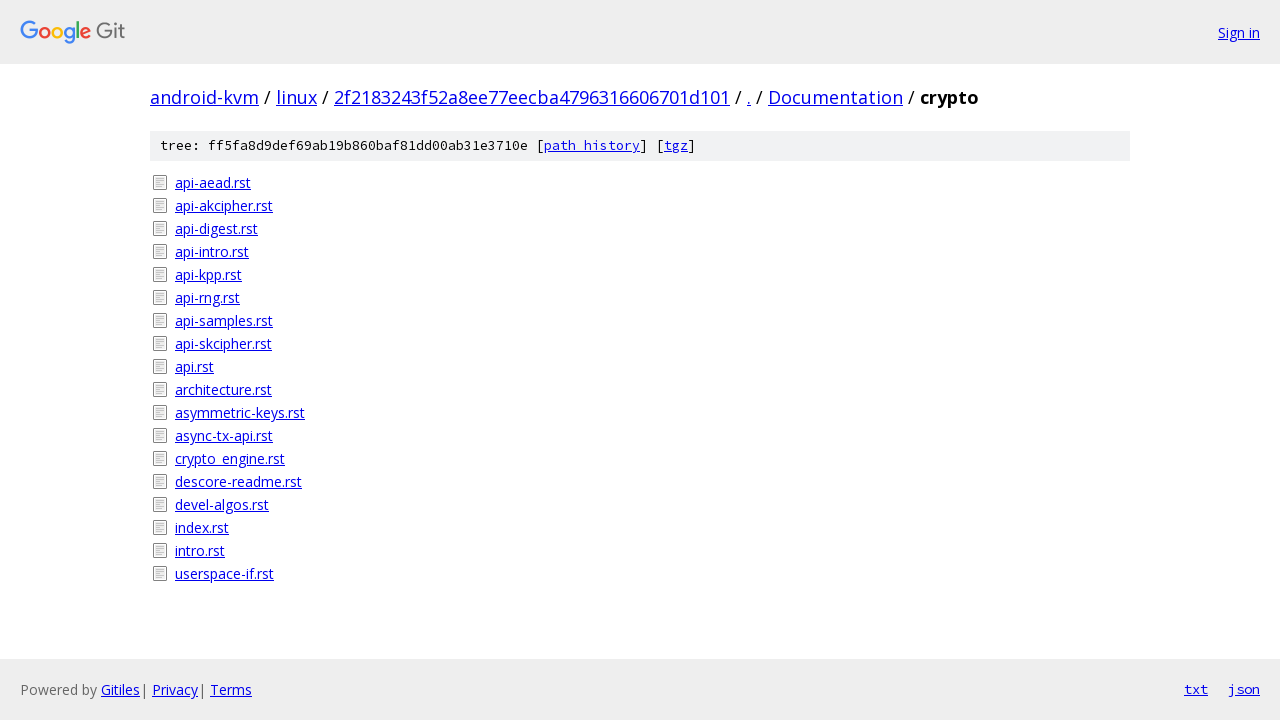

--- FILE ---
content_type: text/html; charset=utf-8
request_url: https://android-kvm.googlesource.com/linux/+/2f2183243f52a8ee77eecba4796316606701d101/Documentation/crypto?autodive=0%2F%2F/
body_size: 1011
content:
<!DOCTYPE html><html lang="en"><head><meta charset="utf-8"><meta name="viewport" content="width=device-width, initial-scale=1"><title>Documentation/crypto - linux - Git at Google</title><link rel="stylesheet" type="text/css" href="/+static/base.css"><!-- default customHeadTagPart --></head><body class="Site"><header class="Site-header"><div class="Header"><a class="Header-image" href="/"><img src="//www.gstatic.com/images/branding/lockups/2x/lockup_git_color_108x24dp.png" width="108" height="24" alt="Google Git"></a><div class="Header-menu"> <a class="Header-menuItem" href="https://accounts.google.com/AccountChooser?faa=1&amp;continue=https://android-kvm.googlesource.com/login/linux/%2B/2f2183243f52a8ee77eecba4796316606701d101/Documentation/crypto?autodive%3D0%252F%252F%252F">Sign in</a> </div></div></header><div class="Site-content"><div class="Container "><div class="Breadcrumbs"><a class="Breadcrumbs-crumb" href="/?format=HTML">android-kvm</a> / <a class="Breadcrumbs-crumb" href="/linux/">linux</a> / <a class="Breadcrumbs-crumb" href="/linux/+/2f2183243f52a8ee77eecba4796316606701d101">2f2183243f52a8ee77eecba4796316606701d101</a> / <a class="Breadcrumbs-crumb" href="/linux/+/2f2183243f52a8ee77eecba4796316606701d101/?autodive=0%2F%2F%2F">.</a> / <a class="Breadcrumbs-crumb" href="/linux/+/2f2183243f52a8ee77eecba4796316606701d101/Documentation?autodive=0%2F%2F%2F">Documentation</a> / <span class="Breadcrumbs-crumb">crypto</span></div><div class="TreeDetail"><div class="u-sha1 u-monospace TreeDetail-sha1">tree: ff5fa8d9def69ab19b860baf81dd00ab31e3710e [<a href="/linux/+log/2f2183243f52a8ee77eecba4796316606701d101/Documentation/crypto">path history</a>] <span>[<a href="/linux/+archive/2f2183243f52a8ee77eecba4796316606701d101/Documentation/crypto.tar.gz">tgz</a>]</span></div><ol class="FileList"><li class="FileList-item FileList-item--regularFile" title="Regular file - api-aead.rst"><a class="FileList-itemLink" href="/linux/+/2f2183243f52a8ee77eecba4796316606701d101/Documentation/crypto/api-aead.rst?autodive=0%2F%2F%2F">api-aead.rst</a></li><li class="FileList-item FileList-item--regularFile" title="Regular file - api-akcipher.rst"><a class="FileList-itemLink" href="/linux/+/2f2183243f52a8ee77eecba4796316606701d101/Documentation/crypto/api-akcipher.rst?autodive=0%2F%2F%2F">api-akcipher.rst</a></li><li class="FileList-item FileList-item--regularFile" title="Regular file - api-digest.rst"><a class="FileList-itemLink" href="/linux/+/2f2183243f52a8ee77eecba4796316606701d101/Documentation/crypto/api-digest.rst?autodive=0%2F%2F%2F">api-digest.rst</a></li><li class="FileList-item FileList-item--regularFile" title="Regular file - api-intro.rst"><a class="FileList-itemLink" href="/linux/+/2f2183243f52a8ee77eecba4796316606701d101/Documentation/crypto/api-intro.rst?autodive=0%2F%2F%2F">api-intro.rst</a></li><li class="FileList-item FileList-item--regularFile" title="Regular file - api-kpp.rst"><a class="FileList-itemLink" href="/linux/+/2f2183243f52a8ee77eecba4796316606701d101/Documentation/crypto/api-kpp.rst?autodive=0%2F%2F%2F">api-kpp.rst</a></li><li class="FileList-item FileList-item--regularFile" title="Regular file - api-rng.rst"><a class="FileList-itemLink" href="/linux/+/2f2183243f52a8ee77eecba4796316606701d101/Documentation/crypto/api-rng.rst?autodive=0%2F%2F%2F">api-rng.rst</a></li><li class="FileList-item FileList-item--regularFile" title="Regular file - api-samples.rst"><a class="FileList-itemLink" href="/linux/+/2f2183243f52a8ee77eecba4796316606701d101/Documentation/crypto/api-samples.rst?autodive=0%2F%2F%2F">api-samples.rst</a></li><li class="FileList-item FileList-item--regularFile" title="Regular file - api-skcipher.rst"><a class="FileList-itemLink" href="/linux/+/2f2183243f52a8ee77eecba4796316606701d101/Documentation/crypto/api-skcipher.rst?autodive=0%2F%2F%2F">api-skcipher.rst</a></li><li class="FileList-item FileList-item--regularFile" title="Regular file - api.rst"><a class="FileList-itemLink" href="/linux/+/2f2183243f52a8ee77eecba4796316606701d101/Documentation/crypto/api.rst?autodive=0%2F%2F%2F">api.rst</a></li><li class="FileList-item FileList-item--regularFile" title="Regular file - architecture.rst"><a class="FileList-itemLink" href="/linux/+/2f2183243f52a8ee77eecba4796316606701d101/Documentation/crypto/architecture.rst?autodive=0%2F%2F%2F">architecture.rst</a></li><li class="FileList-item FileList-item--regularFile" title="Regular file - asymmetric-keys.rst"><a class="FileList-itemLink" href="/linux/+/2f2183243f52a8ee77eecba4796316606701d101/Documentation/crypto/asymmetric-keys.rst?autodive=0%2F%2F%2F">asymmetric-keys.rst</a></li><li class="FileList-item FileList-item--regularFile" title="Regular file - async-tx-api.rst"><a class="FileList-itemLink" href="/linux/+/2f2183243f52a8ee77eecba4796316606701d101/Documentation/crypto/async-tx-api.rst?autodive=0%2F%2F%2F">async-tx-api.rst</a></li><li class="FileList-item FileList-item--regularFile" title="Regular file - crypto_engine.rst"><a class="FileList-itemLink" href="/linux/+/2f2183243f52a8ee77eecba4796316606701d101/Documentation/crypto/crypto_engine.rst?autodive=0%2F%2F%2F">crypto_engine.rst</a></li><li class="FileList-item FileList-item--regularFile" title="Regular file - descore-readme.rst"><a class="FileList-itemLink" href="/linux/+/2f2183243f52a8ee77eecba4796316606701d101/Documentation/crypto/descore-readme.rst?autodive=0%2F%2F%2F">descore-readme.rst</a></li><li class="FileList-item FileList-item--regularFile" title="Regular file - devel-algos.rst"><a class="FileList-itemLink" href="/linux/+/2f2183243f52a8ee77eecba4796316606701d101/Documentation/crypto/devel-algos.rst?autodive=0%2F%2F%2F">devel-algos.rst</a></li><li class="FileList-item FileList-item--regularFile" title="Regular file - index.rst"><a class="FileList-itemLink" href="/linux/+/2f2183243f52a8ee77eecba4796316606701d101/Documentation/crypto/index.rst?autodive=0%2F%2F%2F">index.rst</a></li><li class="FileList-item FileList-item--regularFile" title="Regular file - intro.rst"><a class="FileList-itemLink" href="/linux/+/2f2183243f52a8ee77eecba4796316606701d101/Documentation/crypto/intro.rst?autodive=0%2F%2F%2F">intro.rst</a></li><li class="FileList-item FileList-item--regularFile" title="Regular file - userspace-if.rst"><a class="FileList-itemLink" href="/linux/+/2f2183243f52a8ee77eecba4796316606701d101/Documentation/crypto/userspace-if.rst?autodive=0%2F%2F%2F">userspace-if.rst</a></li></ol></div></div> <!-- Container --></div> <!-- Site-content --><footer class="Site-footer"><div class="Footer"><span class="Footer-poweredBy">Powered by <a href="https://gerrit.googlesource.com/gitiles/">Gitiles</a>| <a href="https://policies.google.com/privacy">Privacy</a>| <a href="https://policies.google.com/terms">Terms</a></span><span class="Footer-formats"><a class="u-monospace Footer-formatsItem" href="?format=TEXT">txt</a> <a class="u-monospace Footer-formatsItem" href="?format=JSON">json</a></span></div></footer></body></html>